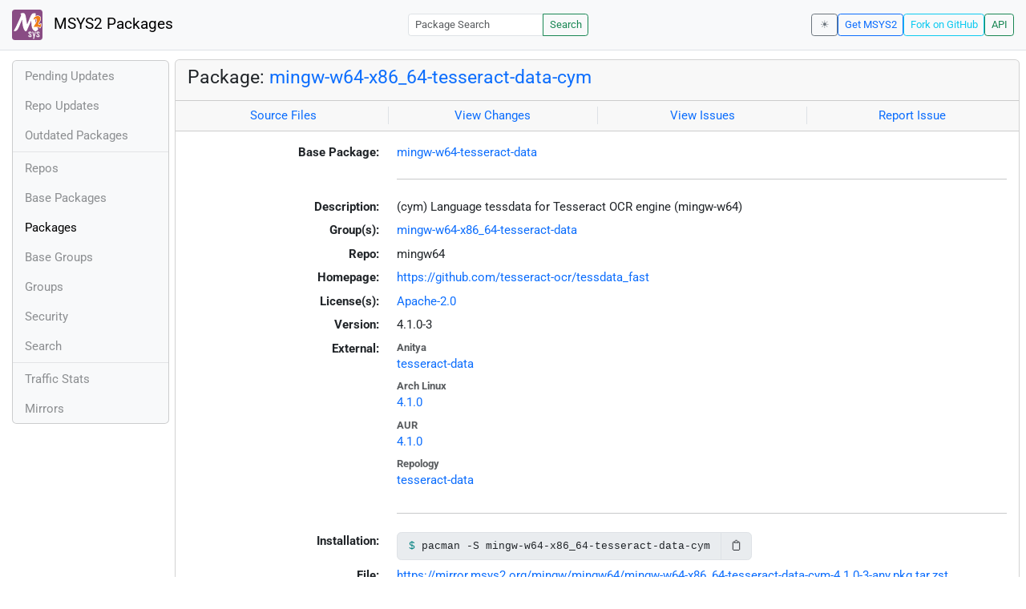

--- FILE ---
content_type: text/html; charset=utf-8
request_url: https://packages.msys2.org/packages/mingw-w64-x86_64-tesseract-data-cym?repo=mingw64
body_size: 2599
content:
<!DOCTYPE html>
<html lang="en">
    <head>
        <meta charset="utf-8">
        <meta name="viewport" content="width=device-width, initial-scale=1, shrink-to-fit=no">

        <script src="https://packages.msys2.org/static/theme.js"></script>
        <script type="module" src="https://packages.msys2.org/static/index.js"></script>
        <link rel="preload" href="https://packages.msys2.org/static/fonts/roboto-latin-400-normal.woff2" as="font" type="font/woff2" crossorigin>
        <link rel="preload" href="https://packages.msys2.org/static/fonts/roboto-latin-700-normal.woff2" as="font" type="font/woff2" crossorigin>
        <link rel="shortcut icon" href="https://packages.msys2.org/static/images/favicon.ico"/>
        <link rel="stylesheet" href="https://packages.msys2.org/static/index.css">

        <title>Package: mingw-w64-x86_64-tesseract-data-cym - MSYS2 Packages</title>
    </head>
    <body>
    <nav class="navbar navbar-expand-md navbar-light fixed-top bg-body-tertiary">
      <a class="navbar-brand" href="https://packages.msys2.org/" style="line-height: 2em">
          <img src="https://packages.msys2.org/static/images/logo.svg" style="width:2em;height:2em;margin-right:0.5em;border-radius:.25rem" class="d-inline-block align-top" alt="MSYS2"> MSYS2 Packages
      </a>
      <button class="navbar-toggler" type="button" data-bs-toggle="collapse" data-bs-target="#navbarCollapse" aria-controls="navbarCollapse" aria-expanded="false" aria-label="Toggle navigation">
        <span class="navbar-toggler-icon"></span>
      </button>
      <div class="collapse navbar-collapse" id="navbarCollapse">
        
        <form class="ms-auto input-group input-group-sm" style="width: auto" action="https://packages.msys2.org/search" method="get">
            <input class="form-control" type="search" name="q" placeholder="Package Search" aria-label="Package Search">
            <button class="btn btn-outline-success" type="submit">Search</button>
        </form>
        
        <div class="d-block d-md-none">
          <ul class="navbar-nav me-auto">
            <li class="nav-item">
    <a class="nav-link " href="https://packages.msys2.org/queue">Pending Updates</a>
</li>
<li class="nav-item">
    <a class="nav-link " href="https://packages.msys2.org/updates">Repo Updates</a>
</li>
<li class="nav-item">
    <a class="nav-link " href="https://packages.msys2.org/outofdate">Outdated Packages</a>
</li>
<hr>
<li class="nav-item">
    <a class="nav-link " href="https://packages.msys2.org/repos">Repos</a>
</li>
<li class="nav-item">
    <a class="nav-link " href="https://packages.msys2.org/base">Base Packages</a>
</li>
<li class="nav-item">
    <a class="nav-link active" href="https://packages.msys2.org/packages/">Packages</a>
  </li>
<li class="nav-item">
    <a class="nav-link " href="https://packages.msys2.org/basegroups/">Base Groups</a>
</li>
<li class="nav-item">
  <a class="nav-link " href="https://packages.msys2.org/groups/">Groups</a>
</li>
<li class="nav-item">
    <a class="nav-link " href="https://packages.msys2.org/security">Security</a>
  </li>
<li class="nav-item">
  <a class="nav-link " href="https://packages.msys2.org/search">Search</a>
</li>
<hr>
<li class="nav-item">
    <a class="nav-link " href="https://packages.msys2.org/stats">Traffic Stats</a>
</li>
<li class="nav-item">
    <a class="nav-link " href="https://packages.msys2.org/mirrors">Mirrors</a>
</li>
          </ul>
        </div>
        <div class="ms-auto navbar-buttons">
            <input type="checkbox" class="btn-check" id="dark-mode-check" autocomplete="off">
            <label class="btn btn-sm btn-outline-secondary" for="dark-mode-check" id="dark-mode-label"></label>
          <a href="https://www.msys2.org" class="btn btn-sm btn-outline-primary ml-auto">Get MSYS2</a>
          <a href="https://github.com/msys2/msys2-web" class="btn btn-sm
          btn-outline-info">Fork on GitHub</a>
          <a href="https://packages.msys2.org/api/" class="btn btn-sm btn-outline-success">API</a>
        </div>
      </div>
    </nav>

<div class="container-xl">
<div class="container-fluid p-0 p-md-2">
  <div class="row">
        <div class="col-md-2 p-0 px-2 text-center text-md-start d-none d-md-block">
            <div class="sticky-top bg-body-tertiary card overflow-hidden">
             <ul class="nav flex-column">
                <li class="nav-item">
    <a class="nav-link " href="https://packages.msys2.org/queue">Pending Updates</a>
</li>
<li class="nav-item">
    <a class="nav-link " href="https://packages.msys2.org/updates">Repo Updates</a>
</li>
<li class="nav-item">
    <a class="nav-link " href="https://packages.msys2.org/outofdate">Outdated Packages</a>
</li>
<hr>
<li class="nav-item">
    <a class="nav-link " href="https://packages.msys2.org/repos">Repos</a>
</li>
<li class="nav-item">
    <a class="nav-link " href="https://packages.msys2.org/base">Base Packages</a>
</li>
<li class="nav-item">
    <a class="nav-link active" href="https://packages.msys2.org/packages/">Packages</a>
  </li>
<li class="nav-item">
    <a class="nav-link " href="https://packages.msys2.org/basegroups/">Base Groups</a>
</li>
<li class="nav-item">
  <a class="nav-link " href="https://packages.msys2.org/groups/">Groups</a>
</li>
<li class="nav-item">
    <a class="nav-link " href="https://packages.msys2.org/security">Security</a>
  </li>
<li class="nav-item">
  <a class="nav-link " href="https://packages.msys2.org/search">Search</a>
</li>
<hr>
<li class="nav-item">
    <a class="nav-link " href="https://packages.msys2.org/stats">Traffic Stats</a>
</li>
<li class="nav-item">
    <a class="nav-link " href="https://packages.msys2.org/mirrors">Mirrors</a>
</li>
            </ul>
            </div>
        </div>
        <div class="col-md-10 p-0" id="main">




<div class="card mb-3">
  <div class="card-header">
    <h4 class="card-title">Package: <a href="https://packages.msys2.org/packages/mingw-w64-x86_64-tesseract-data-cym">mingw-w64-x86_64-tesseract-data-cym</a></h4>
  </div>
  <div class="card-header text-muted">
    <div class="row">
        <div class="col-sm border-end text-center">
            <a href="https://github.com/msys2/MINGW-packages/tree/master/mingw-w64-tesseract-data" class="card-link">Source Files</a>
        </div>
        <div class="col-sm border-end text-center">
            <a href="https://github.com/msys2/MINGW-packages/commits/master/mingw-w64-tesseract-data" class="card-link">View Changes</a>
        </div>
        <div class="col-sm border-end text-center">
            <a href="https://github.com/msys2/MINGW-packages/issues?q=is%3Aissue+is%3Aopen+tesseract-data" class="card-link">View Issues</a>
        </div>
        <div class="col-sm text-center">
            <a href="https://github.com/msys2/MINGW-packages/issues/new?template=bug_report.yml&amp;title=%5Btesseract-data%5D+" class="card-link">Report Issue</a>
        </div>
    </div>
  </div>
  <div class="card-body overflow-auto">
    <dl class="row">
      <dt class="col-sm-3 text-sm-end">Base Package:</dt>
      <dd class="col-sm-9"><a href="https://packages.msys2.org/base/mingw-w64-tesseract-data">mingw-w64-tesseract-data</a></dd>

      <dt class="col-sm-3 text-sm-end"></dt>
      <dd class="col-sm-9"><hr></dd>

      <dt class="col-sm-3 text-sm-end">Description:</dt>
      <dd class="col-sm-9">
        (cym) Language tessdata for Tesseract OCR engine (mingw-w64)
      </dd>

      <dt class="col-sm-3 text-sm-end">Group(s):</dt>
      <dd class="col-sm-9">
        
        <a href="https://packages.msys2.org/groups/mingw-w64-x86_64-tesseract-data">mingw-w64-x86_64-tesseract-data</a>
        
      </dd>

      <dt class="col-sm-3 text-sm-end">Repo:</dt>
      <dd class="col-sm-9">mingw64</dd>

      
      <dt class="col-sm-3 text-sm-end">Homepage:</dt>
      <dd class="col-sm-9">
        <a href="https://github.com/tesseract-ocr/tessdata_fast">https://github.com/tesseract-ocr/tessdata_fast</a>
      </dd>
      

      <dt class="col-sm-3 text-sm-end">License(s):</dt>
      <dd class="col-sm-9"><a href="https://spdx.org/licenses/Apache-2.0.html">Apache-2.0</a></dd>

      <dt class="col-sm-3 text-sm-end">Version:</dt>
      <dd class="col-sm-9">4.1.0-3</dd>

      <dt class="col-sm-3 text-sm-end mb-2">External:</dt>
      <dd class="col-sm-9">
        <dl class="row mb-0">
        
          <dt class="text-muted small">Anitya</dt>
          <dd>
            <a href="https://release-monitoring.org/project/tesseract-data">tesseract-data</a>
            
          </dd>
        
          <dt class="text-muted small">Arch Linux</dt>
          <dd>
            <a href="https://archlinux.org/packages/extra/any/tesseract-data/">4.1.0</a>
            
          </dd>
        
          <dt class="text-muted small">AUR</dt>
          <dd>
            <a href="https://aur.archlinux.org/packages/tesseract-data-best-afr">4.1.0</a>
            
          </dd>
        
          <dt class="text-muted small">Repology</dt>
          <dd>
            <a href="https://repology.org/tools/project-by?repo=msys2_mingw&amp;name_type=srcname&amp;target_page=project_versions&amp;name=mingw-w64-tesseract-data">tesseract-data</a>
            
          </dd>
        
        </dl>
      </dd>

    

      <dt class="col-sm-3 text-sm-end"></dt>
      <dd class="col-sm-9"><hr></dd>

      <dt class="col-sm-3 text-sm-end">Installation:</dt>
      <dd class="col-sm-9">
        <div class="copyable rounded">
          <div class="highlight">
            <pre><code>pacman -S mingw-w64-x86_64-tesseract-data-cym</code></pre>
          </div>
          <button class="btn" aria-label="Copy to clipboard" onclick="App.copyToClipboard(this);">📋</button>
        </div>
      </dd>

      <dt class="col-sm-3 text-sm-end">File:</dt>
      <dd class="col-sm-9"> <a href="https://mirror.msys2.org/mingw/mingw64/mingw-w64-x86_64-tesseract-data-cym-4.1.0-3-any.pkg.tar.zst">https://mirror.msys2.org/mingw/mingw64/mingw-w64-x86_64-tesseract-data-cym-4.1.0-3-any.pkg.tar.zst</a></dd>

      <dt class="col-sm-3 text-sm-end">SHA256:</dt>
      <dd class="col-sm-9"><code>b928c73d7e9425dd09c4d6e1429a551c6557b44535052b01a870bb9098c4a0f7</code></dd>

      <dt class="col-sm-3 text-sm-end">Last Packager:</dt>
      <dd class="col-sm-9">CI (msys2/msys2-autobuild/307799fd/3811505027)</dd>

      <dt class="col-sm-3 text-sm-end">Build Date:</dt>
      <dd class="col-sm-9">2022-12-31 09:24:06</dd>

      <dt class="col-sm-3 text-sm-end">Package Size:</dt>
      <dd class="col-sm-9">1.27 MB</dd>

      <dt class="col-sm-3 text-sm-end">Installed Size:</dt>
      <dd class="col-sm-9">2.11 MB</dd>

      <dt class="col-sm-3 text-sm-end">Source-Only Tarball:</dt>
      <dd class="col-sm-9"><a href="https://mirror.msys2.org/mingw/sources/mingw-w64-tesseract-data-4.1.0-3.src.tar.zst">https://mirror.msys2.org/mingw/sources/mingw-w64-tesseract-data-4.1.0-3.src.tar.zst</a></dd>

      <dt class="col-sm-3 text-sm-end"></dt>
      <dd class="col-sm-9"><hr></dd>

      <dt class="col-sm-3 text-sm-end">Dependencies:</dt>
      <dd class="col-sm-9">
        
            -
        
      </dd>

      <dt class="col-sm-3 text-sm-end">Optional Dependencies:</dt>
      <dd class="col-sm-9">
        
            -
        
      </dd>

      <dt class="col-sm-3 text-sm-end">Build Dependencies:</dt>
      <dd class="col-sm-9">
        
            -
        
      </dd>

      <dt class="col-sm-3 text-sm-end">Check Dependencies:</dt>
      <dd class="col-sm-9">
        
            -
        
      </dd>

      <dt class="col-sm-3 text-sm-end">Provides:</dt>
      <dd class="col-sm-9">
        
            -
        
      </dd>

      <dt class="col-sm-3 text-sm-end">Conflicts:</dt>
      <dd class="col-sm-9">
        
            -
        
      </dd>

      <dt class="col-sm-3 text-sm-end">Replaces:</dt>
      <dd class="col-sm-9">
        
            -
        
      </dd>

      <dt class="col-sm-3 text-sm-end"></dt>
      <dd class="col-sm-9"><hr></dd>

      <dt class="col-sm-3 text-sm-end">Provided By:</dt>
      <dd class="col-sm-9">
        
            -
        
      </dd>

      <dt class="col-sm-3 text-sm-end">Required By:</dt>
      <dd class="col-sm-9">
        
            -
        
      </dd>

      <dt class="col-sm-3 text-sm-end"></dt>
      <dd class="col-sm-9"><hr></dd>

      <dt class="col-sm-3 text-sm-end">Files:</dt>
      <dd class="col-sm-9 text-nowrap">
        <pre class="file-list small"><code>/mingw64/share/tessdata/cym.traineddata
</code></pre>
      </dd>
    </dl>
  </div>
</div>



        </div>
  </div>
</div>
<div>
    <small class="text-muted">
        Last Update: 2026-01-26 04:56:17
        [<a href="#" id="refresh-link" title="Request the backend to fetch new data from external sources">Request update</a>]
    </small>
</div>
</div>

    </body>

    <script type="module">
        let button = document.getElementById('refresh-link');
        button.addEventListener('click', (event) => {
          fetch('/api/trigger_update', {method: 'POST'});
          event.preventDefault();
        });
    </script>
</html>